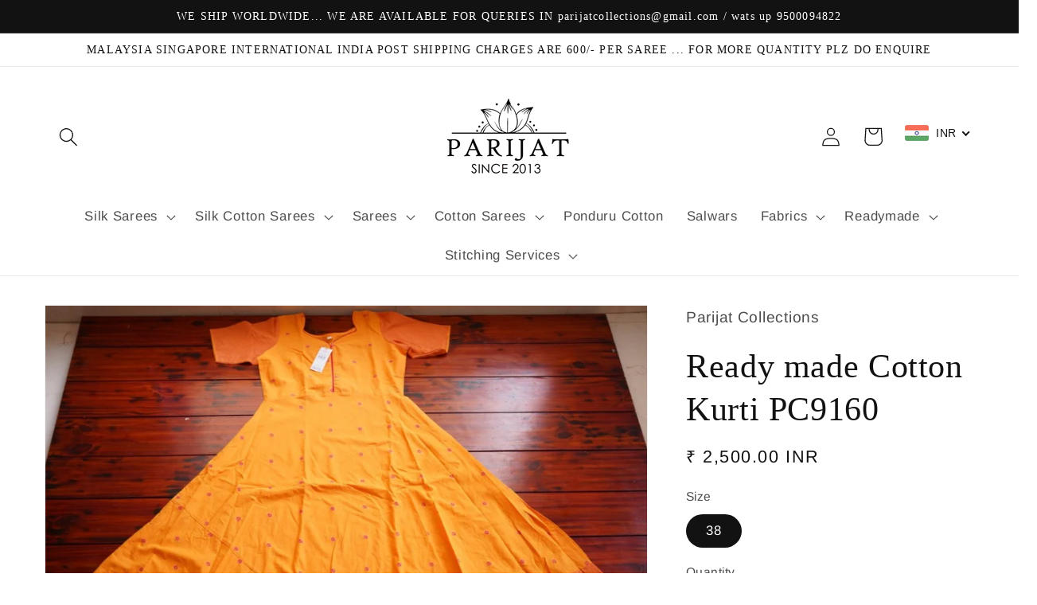

--- FILE ---
content_type: text/javascript
request_url: https://www.parijatstore.com/cdn/shop/t/23/assets/globo.options.data.min.js?v=79971371404527365831667643769
body_size: -372
content:
GPOConfigs.options[93061] = {"elements":[{"id":"checkbox-1","type":"checkbox","label":"","label_on_cart":"Fall & Pico Needed","option_values":[{"id":0,"value":"Fall & Pico Needed","product_id":4670471503942,"product_handle":"fall-pico","variant_id":32070456508486,"variant_title":"Fall & Pico Stitching - Default Title"}],"required":false,"hidden_label":false,"min":"","max":"","default_value":"","helptext":"","class_name":"","columnWidth":100}],"add-elements":null,"products":{"rule":{"manual":{"enable":false,"ids":[]},"automate":{"enable":true,"operator":"and","conditions":[{"select":"TITLE","where":"CONTAINS","value":"saree"}]},"all":{"enable":false}}},"status":0}


--- FILE ---
content_type: application/javascript
request_url: https://myfaqprime.appspot.com/bot/bot-lite.js
body_size: 20214
content:
function faqliteGetCurrentUrl(){var a=window.location.protocol+"//"+window.location.host+window.location.pathname.replace(/\/+$/,"");return a.toLowerCase()}function faqliteGetUrlParams(b){const c=window.location.search;const a=new URLSearchParams(c);return a.get(b)}function faqliteURLify(a){var b=/(\()((?:ht|f)tps?:\/\/[a-z0-9\-._~!$&'()*+,;=:\/?#[\]@%]+)(\))|(\[)((?:ht|f)tps?:\/\/[a-z0-9\-._~!$&'()*+,;=:\/?#[\]@%]+)(\])|(\{)((?:ht|f)tps?:\/\/[a-z0-9\-._~!$&'()*+,;=:\/?#[\]@%]+)(\})|(<|&(?:lt|#60|#x3c);)((?:ht|f)tps?:\/\/[a-z0-9\-._~!$&'()*+,;=:\/?#[\]@%]+)(>|&(?:gt|#62|#x3e);)|((?:^|[^=\s'"\]])\s*['"]?|[^=\s]\s+)(\b(?:ht|f)tps?:\/\/[a-z0-9\-._~!$'()*+,;=:\/?#[\]@%]+(?:(?!&(?:gt|#0*62|#x0*3e);|&(?:amp|apos|quot|#0*3[49]|#x0*2[27]);[.!&',:?;]?(?:[^a-z0-9\-._~!$&'()*+,;=:\/?#[\]@%]|$))&[a-z0-9\-._~!$'()*+,;=:\/?#[\]@%]*)*[a-z0-9\-_~$()*+=\/#[\]@%])/img;return a.replace(b,'$1$4$7$10$13<a href="$2$5$8$11$14">$2$5$8$11$14</a>$3$6$9$12')}var faqliteJsonCode=null;var faqliteStartTeaserTimeout=[];if(typeof faqliteKey!=="undefined"){if(faqliteJsonCode===null){window.faqliteInitiateVariableTimer=setInterval(faqliteInitiateVariable,200)}}function faqliteInitiateVariable(){if(faqliteJsonCode!==null){if(typeof faqliteJsonCode.variables.servicelive!=="undefined"){if(faqliteJsonCode.variables.servicelive=="yes"){faqliteGetHtml(faqliteJsonCode)}}faqliteGetSocialShare(faqliteJsonCode);faqlitePushVideoChatNudge(faqliteJsonCode);if(typeof faqliteJsonCode.variables.pinitlive!=="undefined"){if(faqliteJsonCode.variables.pinitlive=="yes"){faqlitePushPinIt()}}if(typeof faqliteJsonCode.variables.faqpagelive!=="undefined"){if(faqliteJsonCode.variables.faqpagelive=="yes"){faqlitePushFaqPage(faqliteJsonCode)}}if(typeof faqliteJsonCode.variables.trackorderpagelive!=="undefined"){if(faqliteJsonCode.variables.trackorderpagelive=="yes"){faqlitePushTrackPage(faqliteJsonCode)}}if(typeof faqliteJsonCode.variables.contactuspagelive!=="undefined"){if(faqliteJsonCode.variables.contactuspagelive=="yes"){faqlitePushContactPage(faqliteJsonCode)}}clearInterval(window.faqliteInitiateVariableTimer)}}function faqlitePushVideoChatNudge(c){for(var b=0;b<c.services.length;++b){if((c.services[b].type=="videochat")&&(c.services[b].live=="yes")){if(((typeof faqliteJsonCode.variables.vchatnudge=="undefined")||(faqliteJsonCode.variables.vchatnudge=="yes"))&&faqliteCheckVideoAvailability(c)){if(document.getElementById("fplite-videochat-id")){document.getElementById("fplite-videochat-id").remove()}var a=document.getElementsByTagName("body");var g=document.createElement("div");var f="";var d="fplite-videochat-icon";var e;if(typeof faqliteJsonCode.variables.vchatnudgeteaser=="undefined"){var e=faqliteLangConvert("Video Shop")}else{e=faqliteJsonCode.variables.vchatnudgeteaser}if(typeof faqliteJsonCode.variables.vchatnudgelocation=="undefined"){g.className="fplite-videochat-bottom"}else{g.className="fplite-videochat-"+faqliteJsonCode.variables.vchatnudgelocation}g.id="fplite-videochat-id";if(g.className=="fplite-videochat-bottom"){g.style.cssText="opacity:0;visibility:hidden;bottom:-200px;"}else{g.style.cssText="opacity:0;visibility:hidden;"}g.onclick=function(){faqliteStartBot(c);faqliteStartVideochat(c);document.getElementById("fplite-videochat-id").style.opacity="0";document.getElementById("fplite-videochat-id").style.visibility="hidden"};f+="<div class='"+d+"'>&nbsp;</div>";f+="<div class='fplite-videochat-text' id='fplite-videochat-text' style='opacity:0;visibility:hidden;'>"+e+"</div>";g.innerHTML=f;a[0].appendChild(g);document.getElementById("fplite-videochat-id").style.background=c.variables.backgroundColor;setTimeout(function(){if(document.getElementById("fplite-container").style.opacity!="1"){document.getElementById("fplite-videochat-id").style.opacity="1";document.getElementById("fplite-videochat-id").style.visibility="visible"}if(typeof faqliteJsonCode.variables.vchatnudgelocation=="undefined"){document.getElementById("fplite-videochat-id").style.bottom="10px"}else{if(faqliteJsonCode.variables.vchatnudgelocation=="bottom"){document.getElementById("fplite-videochat-id").style.bottom="10px"}else{document.getElementById("fplite-videochat-id").style.left="0"}}},10000);setTimeout(function(){document.getElementById("fplite-videochat-text").style.opacity="1";document.getElementById("fplite-videochat-text").style.visibility="visible"},12000)}}}}function faqliteSetCookie(c,f,a){var e=new Date();e.setTime(e.getTime()+(a*60*1000));var b="expires="+e.toGMTString();document.cookie=c+"="+f+";"+b+";path=/"}function faqliteGetCookie(d){var b=d+"=";var f=decodeURIComponent(document.cookie);var a=f.split(";");for(var e=0;e<a.length;e++){var g=a[e];while(g.charAt(0)==" "){g=g.substring(1)}if(g.indexOf(b)==0){return g.substring(b.length,g.length)}}return""}function faqliteGetJson(a){if((typeof faqliteNoCache=="undefined")&&(faqliteGetUrlParams("faqliteNoCache")===null)){if(faqliteGetCookie("faqlite_json_"+a)!=="faqlite"){var b="https://jsonlite.faqprime.com?key="+a;var c=new XMLHttpRequest();c.onreadystatechange=function(){if((c.readyState===XMLHttpRequest.DONE)||(c.readyState===4)){if(c.status===200){faqliteJsonCode=JSON.parse(c.responseText);faqliteSetCookie("faqlite_json_"+a,"faqlite",5);window.sessionStorage.setItem("faqlite_json_"+a,JSON.stringify(faqliteJsonCode));return true}else{return false}}};c.open("GET",b,true);c.send()}else{setTimeout(function(){faqliteJsonCode=JSON.parse(window.sessionStorage.getItem("faqlite_json_"+a));if(!faqliteJsonCode){var d="https://jsonlite.faqprime.com?key="+a;var e=new XMLHttpRequest();e.onreadystatechange=function(){if((e.readyState===XMLHttpRequest.DONE)||(e.readyState===4)){if(e.status===200){faqliteJsonCode=JSON.parse(e.responseText);faqliteSetCookie("faqlite_json_"+a,"faqlite",5);window.sessionStorage.setItem("faqlite_json_"+a,JSON.stringify(faqliteJsonCode));return true}else{return false}}};e.open("GET",d,true);e.send()}},100);return true}}else{var b="https://jsonlite.faqprime.com?key="+a;var c=new XMLHttpRequest();c.onreadystatechange=function(){if((c.readyState===XMLHttpRequest.DONE)||(c.readyState===4)){if(c.status===200){faqliteJsonCode=JSON.parse(c.responseText);faqliteSetCookie("faqlite_json_"+a,"faqlite",5);window.sessionStorage.setItem("faqlite_json_"+a,JSON.stringify(faqliteJsonCode));return true}else{return false}}};c.open("GET",b,true);c.send()}}if(typeof faqliteKey!=="undefined"){faqliteGetJson(faqliteKey)}function faqliteGetHtml(d){var c="#000";var b="Contact";var a="fplite-bottomright";if(typeof d.variables!=="undefined"){if(typeof d.variables.backgroundColor!=="undefined"){c=d.variables.backgroundColor}if(typeof d.variables.teaserText!=="undefined"){b=d.variables.teaserText}if(typeof d.variables.location!=="undefined"){if(d.variables.location=="right"){a="fplite-right"}if(d.variables.location=="bottomright"){a="fplite-bottomright"}}if(typeof d.variables.calloutText!=="undefined"){if(d.variables.calloutText.length>0){faqliteStartTeaserTimeout.push(setTimeout(function(){faqliteAddTeaserCallout(d.variables.calloutText)},5000))}}}faqliteCreateTemplate(d,"fplite-codestart-id",b,c,a);faqliteSetButtonClick(d,"fplite-button",faqliteStartBot)}function faqliteCreateTemplate(c,b,e,d,f){var h="";if(f=="fplite-bottomright"){var a="-12px";var g="50px";if(typeof c.variables.bottompos!=="undefined"){a=c.variables.bottompos+"px"}if(typeof c.variables.rightpos!=="undefined"){g=c.variables.rightpos+"px"}h+="<div class='fplite-button "+f+"' id='fplite-button' style='background:"+d+";bottom:"+a+";right:"+g+";'>"}else{h+="<div class='fplite-button "+f+"' id='fplite-button' style='background:"+d+";'>"}h+="<div class='fplite-button-icon'>&nbsp;</div>";h+="<span class='fplite-button-text'>"+e+"</span>";h+="</div>";h+="<div class='fplite-container' id='fplite-container' style='background:"+d+";'>";h+="<div class='fplite-container-header' id='fplite-container-header'></div>";h+="<div class='fplite-container-main' id='fplite-container-main'></div>";h+="<div class='fplite-container-footer' id='fplite-container-footer'></div>";h+="</div>";faqliteAddInnerHtml(b,h);faqliteAddHeader(c,"fplite-container-header");faqliteAddMain(c,"fplite-container-main");faqliteAddFooter(c,"fplite-container-footer");faqliteSetDefault(c)}function faqliteAddHeader(b,a){var c="";c+="<div class='fplite-top-banner-cross' onclick='faqliteCloseBot();'>&nbsp;</div>";faqliteAddInnerHtml(a,c)}function faqliteAddMain(b,a){var c="";c+="";faqliteAddInnerHtml(a,c)}function faqliteCheckVideoAvailability(l){if((typeof l.variables.vchatavail!=="undefined")&&(typeof l.variables.vchattimezome!=="undefined")&&(typeof l.variables.vchatstarttime!=="undefined")&&(typeof l.variables.vchatendtime!=="undefined")){if(l.variables.vchatavail=="alltime"){return true}else{var f={timeZone:"UTC",hour12:false,hour:"2-digit"};var g={timeZone:"UTC",hour12:false,minute:"2-digit"};var i=new Date().toLocaleTimeString("en-US",f);var j=new Date().toLocaleTimeString("en-US",g);var a=parseInt(i)*60+parseInt(j);var d=faqliteJsonCode.variables.vchattimezome.split(":");if(parseInt(d[0])<0){var k=parseInt(d[0])*60-parseInt(d[1])}else{var k=parseInt(d[0])*60+parseInt(d[1])}var c=faqliteJsonCode.variables.vchatstarttime.split(":");var e=(parseInt(c[0])*60+parseInt(c[1])+k+1440)%1440;var b=faqliteJsonCode.variables.vchatendtime.split(":");var h=(parseInt(b[0])*60+parseInt(b[1])+k+1440)%1440;if(e<h){if((a>=e)&&(a<h)){return true}else{return false}}else{if(!((a>=h)&&(a<e))){return true}else{return false}}}}else{return true}}function faqliteAddFooter(c,b){var d=0;var f="";var e=faqliteCheckVideoAvailability(c);f+="<div class='fplite-container-footer-services' id='fplite-container-footer-services'>";f+="</div>";if((typeof c.variables.brandingremoval!=="undefined")&&(c.variables.brandingremoval=="yes")){f+="<a href='https://apps.shopify.com/faqprime-lite' target='_blank' rel='dofollow' style='display:none !important;height:12px !important;width:auto !important;border:none !important;text-align:center;box-sizing:border-box;-webkit-box-sizing:border-box;-moz-box-sizing:border-box;opacity:1 !important;z-index:99999999 !important;position:relative !important;bottom:auto !important;top:auto !important;left:auto !important;right:auto !important;'>"}else{f+="<a href='https://apps.shopify.com/faqprime-lite' target='_blank' rel='dofollow' style='display:block !important;height:12px !important;width:auto !important;border:none !important;text-align:center;box-sizing:border-box;-webkit-box-sizing:border-box;-moz-box-sizing:border-box;opacity:1 !important;z-index:99999999 !important;position:relative !important;bottom:auto !important;top:auto !important;left:auto !important;right:auto !important;'>"}f+="<img src='https://myfaqprime.appspot.com/bot/img/logo-poweredby-white.png' style='display:inline-block !important;height:12px !important;width:auto !important;padding:0;margin:auto auto 3px auto !important;opacity:1 !important;z-index:99999999 !important;position:relative !important;bottom:auto !important;top:auto !important;left:auto !important;right:auto !important;filter:unset !important;'>";f+="</a>";faqliteAddInnerHtml(b,f);for(var a=0;a<c.services.length;++a){if(((c.services[a].type=="whatsapp")||(c.services[a].type=="messenger")||(c.services[a].type=="otherchat")||(c.services[a].type=="contactus")||(c.services[a].type=="faqs")||(c.services[a].type=="track")||(e&&(c.services[a].type=="videochat")))&&(c.services[a].live=="yes")){if(c.variables.chattype!=="undefined"){if(((c.variables.chattype=="whatsapp")&&(c.services[a].type=="whatsapp"))||((c.variables.chattype=="messenger")&&(c.services[a].type=="messenger"))||((c.variables.chattype=="otherchat")&&(c.services[a].type=="otherchat"))){if(c.services[a].details.length>0){d++}}else{d++}}else{if(c.services[a].type=="whatsapp"){if(c.services[a].details.length>0){d++}}else{d++}}}}for(var a=0;a<c.services.length;++a){if((c.services[a].type=="faqs")&&(c.services[a].live=="yes")){faqliteAddFaqs("fplite-container-footer-services",c.services[a],c.services[a].title,d);faqliteSetButtonClick(c,"fplite-faqs-service",faqliteStartFaqs)}}for(var a=0;a<c.services.length;++a){if(e&&(c.services[a].type=="videochat")&&(c.services[a].live=="yes")){faqliteAddVideochat("fplite-container-footer-services",c.services[a],c.services[a].title,d);faqliteSetButtonClick(c,"fplite-videochat-service",faqliteStartVideochat)}}for(var a=0;a<c.services.length;++a){if(typeof c.variables.chattype!=="undefined"){switch(c.variables.chattype){case"messenger":if((c.services[a].type=="messenger")&&(c.services[a].live=="yes")&&(c.services[a].details.length>0)){faqliteAddMessenger("fplite-container-footer-services",c.services[a],c.services[a].title,d);faqliteSetButtonClick(c,"fplite-messenger-service",faqliteStartMessenger)}break;case"otherchat":if((c.services[a].type=="otherchat")&&(c.services[a].live=="yes")&&(c.services[a].details.length>0)){faqliteAddOtherchat("fplite-container-footer-services",c.services[a],c.services[a].title,d);faqliteSetButtonClick(c,"fplite-otherchat-service",faqliteStartOtherchat);faqliteCloseOtherchat(c.services[a].details[0].type)}break;case"whatsapp":default:if((c.services[a].type=="whatsapp")&&(c.services[a].live=="yes")&&(c.services[a].details.length>0)){faqliteAddWhatsApp("fplite-container-footer-services",c.services[a],c.services[a].title,d);faqliteSetButtonClick(c,"fplite-whatsapp-service",faqliteStartWhatsapp)}break}}else{if((c.services[a].type=="whatsapp")&&(c.services[a].live=="yes")&&(c.services[a].details.length>0)){faqliteAddWhatsApp("fplite-container-footer-services",c.services[a],c.services[a].title,d);faqliteSetButtonClick(c,"fplite-whatsapp-service",faqliteStartWhatsapp)}}}for(var a=0;a<c.services.length;++a){if((c.services[a].type=="contactus")&&(c.services[a].live=="yes")){faqliteAddContactus("fplite-container-footer-services",c.services[a],c.services[a].title,d);faqliteSetButtonClick(c,"fplite-contactus-service",faqliteStartContactus)}}for(var a=0;a<c.services.length;++a){if((c.services[a].type=="track")&&(c.services[a].live=="yes")){faqliteAddTrack("fplite-container-footer-services",c.services[a],c.services[a].title,d);faqliteSetButtonClick(c,"fplite-track-service",faqliteStartTrack)}}}function faqliteCloseOtherchat(b){switch(b){case"shopifychat":faqliteIdHide("ShopifyChat");faqliteIdHide("dummy-chat-button-iframe");setInterval(function(){if(document.getElementById("fplite-button").style.visibility!=="hidden"){faqliteIdHide("ShopifyChat");faqliteIdHide("dummy-chat-button-iframe")}},1000);break;case"tidiochat":for(var a=0;a<5000;a=a+500){setTimeout(function(){if(document.getElementById("tidio-chat-iframe")){document.getElementById("tidio-chat-iframe").style.display="none"}},a)}break;case"tawkto":for(var a=0;a<5000;a=a+500){setTimeout(function(){if(typeof Tawk_API!=="undefined"){Tawk_API.hideWidget()}},a)}break;default:break}}function faqliteGetSocialShare(b){for(var a=0;a<b.services.length;++a){if((b.services[a].type=="share")&&(b.services[a].live=="yes")){faqlitePushShareButtons(b,b.services[a])}}}function faqlitePushShareButtons(o,n){var j=0;for(var e=0;e<n.details.length;e++){if(n.details[e].live=="yes"){j++}}if(j>1){var f=document.getElementsByTagName("body");var b=document.createElement("div");var l="";var m=faqliteLangConvert("Share");var g="fplite-multi-share-right";var p=" fplite-multi-share-icon-size-small";var c="fplite-multi-share-branding-small";var h=" fplite-multi-share-icon-type-flat";var d="-60px";if(typeof o.variables.sssize!=="undefined"){p=" fplite-multi-share-icon-size-"+o.variables.sssize;c="fplite-multi-share-branding-"+o.variables.sssize}if(typeof o.variables.sstype!=="undefined"){h=" fplite-multi-share-icon-type-"+o.variables.sstype}if(typeof o.variables.ssmargin!=="undefined"){d="-"+o.variables.ssmargin+"px"}if(o.variables.sharelocation=="left"){g="fplite-multi-share-left"}b.id="fplite-share-id";b.className="fplite-multi-share "+g;b.style.cssText="margin-bottom:"+d;for(var e=0;e<n.details.length;e++){switch(n.details[e].type){case"whatsapp":case"facebook":case"twitter":case"pinterest":if(n.details[e].live=="yes"){l+="<div class='fplite-multi-share-icon-"+n.details[e].type+p+h+"' onclick='faqliteShareClick(faqliteJsonCode, \""+n.details[e].type+'", "")\'>&nbsp;</div>'}break;case"youtube":if(n.details[e].live=="yes"){var a="https://www.youtube.com/";if(typeof n.details[e].url!=="undefined"){a=n.details[e].url}l+="<div class='fplite-multi-share-icon-"+n.details[e].type+p+h+"' onclick='faqliteShareClick(faqliteJsonCode, \""+n.details[e].type+'", "'+a+"\")'>&nbsp;</div>"}break;case"instagram":if(n.details[e].live=="yes"){var a="https://www.instagram.com/";if(typeof n.details[e].url!=="undefined"){a=n.details[e].url}l+="<div class='fplite-multi-share-icon-"+n.details[e].type+p+h+"' onclick='faqliteShareClick(faqliteJsonCode, \""+n.details[e].type+'", "'+a+"\")'>&nbsp;</div>"}break;case"messenger":if(n.details[e].live=="yes"){var a="https://www.m.me/";if(typeof n.details[e].url!=="undefined"){a=n.details[e].url}l+="<div class='fplite-multi-share-icon-"+n.details[e].type+p+h+"' onclick='faqliteShareClick(faqliteJsonCode, \""+n.details[e].type+'", "'+a+"\")'>&nbsp;</div>"}break;default:break}}if((typeof o.variables.brandingremoval!=="undefined")&&(o.variables.brandingremoval=="yes")){l+='<a href="https://apps.shopify.com/faqprime-lite" class="'+c+'" target="_blank" rel="dofollow" style="display:none !important;"><img src="https://myfaqprime.appspot.com/bot/img/logo-poweredby-white.png">&nbsp;</a>'}else{l+='<a href="https://apps.shopify.com/faqprime-lite" class="'+c+'" target="_blank" rel="dofollow" style="display:block !important;"><img src="https://myfaqprime.appspot.com/bot/img/logo-poweredby-white.png">&nbsp;</a>'}b.innerHTML=l;f[0].appendChild(b)}else{if(j==1){for(var e=0;e<n.details.length;e++){if(n.details[e].live=="yes"){var f=document.getElementsByTagName("body");var b=document.createElement("div");var l="";var h=n.details[e].type;var k="fplite-share-icon-"+h;var m=faqliteLangConvert("Share");var g="fplite-share-right";var a="";var d="60px";if(typeof n.details[e].url!=="undefined"){a=n.details[e].url}if(typeof o.variables.ssmargin!=="undefined"){d=o.variables.ssmargin+"px"}if(o.variables.sharelocation=="left"){g="fplite-share-left"}b.id="fplite-share-id";b.className="fplite-share "+g;b.style.cssText="margin-bottom:"+d;b.onclick=function(){faqliteShareClick(o,h,a)};l+="<div class='"+k+"'>&nbsp;</div>";l+="<div class='fplite-share-text'>"+m+"</div>";b.innerHTML=l;f[0].appendChild(b);document.getElementById("fplite-share-id").style.background=o.variables.backgroundColor}}}}}function faqliteShareClick(d,e,a){var f;var c=faqliteGetCurrentUrl();if((typeof d.variables.sharetitle!=="undefined")&&(d.variables.sharetitle.length>0)){f=d.variables.sharetitle+"\n"}else{f=document.title+"\n"}if(e=="whatsapp"){var b=encodeURIComponent(f)+encodeURIComponent(c);window.open("https://wa.me/?text="+b,"_blank");faqliteIncStats("sharewhatsapp")}if(e=="facebook"){window.open("https://www.facebook.com/sharer/sharer.php?u="+encodeURIComponent(c)+"&quote="+encodeURIComponent(f),"_blank");faqliteIncStats("sharefacebook")}if(e=="twitter"){window.open("https://twitter.com/intent/tweet?text="+encodeURIComponent(f)+"+"+encodeURIComponent(c),"_blank");faqliteIncStats("sharetwitter")}if(e=="pinterest"){window.open("http://pinterest.com/pin/create/link/?url="+encodeURIComponent(c),"_blank");faqliteIncStats("sharepinterest")}if((e=="youtube")||(e=="instagram")||(e=="messenger")){window.open(a,"_blank");faqliteIncStats("share"+e)}}function faqliteSetDefault(a){faqliteStartFaqs(a)}function faqliteAddOtherchat(a,c,d,b){var e="";e+="<div class='fplite-service-selected' id='fplite-oc-service-selected'></div><div class='fplite-service-icon'><div class='fplite-oc-service-icon'>&nbsp;</div><div class='fplite-service-title'>"+faqliteLangConvert("Chat")+"</div></div>";faqliteAppendChild(a,"span",e,"fplite-otherchat-service","fplite-service faqlite-sercice-"+b)}function faqliteAddMessenger(a,b,d,c){var e="";e+="<div class='fplite-service-selected' id='fplite-mn-service-selected'></div><div class='fplite-service-icon'><div class='fplite-mn-service-icon'>&nbsp;</div><div class='fplite-service-title'>"+faqliteLangConvert("Messenger")+"</div></div>";faqliteAppendChild(a,"span",e,"fplite-messenger-service","fplite-service faqlite-sercice-"+c)}function faqliteAddWhatsApp(b,a,d,c){var e="";e+="<div class='fplite-service-selected' id='fplite-wa-service-selected'></div><div class='fplite-service-icon'><div class='fplite-wa-service-icon'>&nbsp;</div><div class='fplite-service-title'>"+faqliteLangConvert("WhatsApp")+"</div></div>";faqliteAppendChild(b,"span",e,"fplite-whatsapp-service","fplite-service faqlite-sercice-"+c)}function faqliteAddVideochat(b,a,d,c){var e="";e+="<div class='fplite-service-selected' id='fplite-vc-service-selected'></div><div class='fplite-service-icon'><div class='fplite-vc-service-icon'>&nbsp;</div><div class='fplite-service-title'>"+faqliteLangConvert("Video Shop")+"</div></div>";faqliteAppendChild(b,"span",e,"fplite-videochat-service","fplite-service faqlite-sercice-"+c)}function faqliteAddContactus(a,c,d,b){var e="";e+="<div class='fplite-service-selected' id='fplite-ca-service-selected'></div><div class='fplite-service-icon'><div class='fplite-ca-service-icon'>&nbsp;</div><div class='fplite-service-title'>"+faqliteLangConvert(d)+"</div></div>";faqliteAppendChild(a,"span",e,"fplite-contactus-service","fplite-service faqlite-sercice-"+b)}function faqliteAddFaqs(a,d,c,b){var e="";e+="<div class='fplite-service-selected' id='fplite-fq-service-selected'></div><div class='fplite-service-icon'><div class='fplite-fq-service-icon'>&nbsp;</div><div class='fplite-service-title'>"+faqliteLangConvert(c)+"</div></div>";faqliteAppendChild(a,"span",e,"fplite-faqs-service","fplite-service faqlite-sercice-"+b)}function faqliteAddTrack(a,e,c,b){var d="";d+="<div class='fplite-service-selected' id='fplite-tr-service-selected'></div><div class='fplite-service-icon'><div class='fplite-tr-service-icon'>&nbsp;</div><div class='fplite-service-title'>"+faqliteLangConvert(c)+"</div></div>";faqliteAppendChild(a,"span",d,"fplite-track-service","fplite-service faqlite-sercice-"+b)}function faqliteAddInnerHtml(a,b){if(document.getElementById(a)){document.getElementById(a).innerHTML=b}}function faqliteAppendChild(b,c,e,a,f){var d=document.createElement(c);d.id=a;d.className=f;d.innerHTML=e;document.getElementById(b).appendChild(d)}function faqliteCloseBot(){faqliteIdHide("fplite-container");faqliteIdShow("fplite-button");if(document.getElementById("fplite-videochat-id")){document.getElementById("fplite-videochat-id").style.opacity="1";document.getElementById("fplite-videochat-id").style.visibility="visible"}}function faqliteSetButtonClick(d,c,b){var a=document.getElementById(c);if(typeof(a)!=="undefined"){if(a!==null){a.onclick=function(){b(d)}}}}function faqliteStartBot(a){faqliteIdShow("fplite-container");faqliteIdHide("fplite-button");faqliteIncStats("userinteraction");faqliteClearTeaserTimer();faqliteRemoveTeaserCallout();if(document.getElementById("fplite-videochat-id")){document.getElementById("fplite-videochat-id").style.opacity="0";document.getElementById("fplite-videochat-id").style.visibility="hidden"}}function faqliteIncStats(c){var b;var a;stoken=faqliteJsonCode.variables.stoken;a="https://jsonlite.faqprime.com/incstats?";a+="key="+faqliteKey+"&";a+="stoken="+stoken+"&";a+="stype="+c;faqliteGetJsonResult(a,faqliteNullFunc);return true}function faqliteStartOtherchat(b){for(var a=0;a<b.services.length;a++){if(b.services[a].type=="otherchat"){if(b.services[a].details.length>0){faqliteStartChat(b.services[a].details[0].type);faqliteIncStats("whatsappchat")}}}}function faqliteStartChat(g){switch(g){case"shopifychat":if(document.getElementById("ShopifyChat")){var b=new MouseEvent("click",{view:window,bubbles:true,cancelable:false});faqliteIdHide("fplite-container");faqliteIdShow("ShopifyChat");if(document.getElementById("ShopifyChat").contentWindow.document.getElementsByClassName("chat-toggle").length>0){document.getElementById("ShopifyChat").contentWindow.document.getElementsByClassName("chat-toggle")[0].dispatchEvent(b)}else{if(document.getElementById("ShopifyChat").contentWindow.document.getElementsByClassName("chat-toggle--icon-button").length>0){document.getElementById("ShopifyChat").contentWindow.document.getElementsByClassName("chat-toggle--icon-button")[0].dispatchEvent(b)}}var d=setInterval(f,1000);function f(){if(document.getElementById("ShopifyChat")){if(document.getElementById("ShopifyChat").offsetHeight<100){faqliteCloseBot();faqliteIdHide("ShopifyChat");clearInterval(d)}}else{if(document.getElementById("dummy-chat-button-iframe")){if(document.getElementById("dummy-chat-button-iframe").offsetHeight<100){faqliteCloseBot();faqliteIdHide("dummy-chat-button-iframe");clearInterval(d)}}}}}else{if(document.getElementById("dummy-chat-button-iframe")){faqliteIdHide("fplite-container");faqliteIdShow("dummy-chat-button-iframe");var b=new MouseEvent("click",{view:window,bubbles:true,cancelable:false});if(document.getElementById("dummy-chat-button-iframe").contentWindow.document.getElementsByClassName("chat-toggle--icon-button").length>0){document.getElementById("dummy-chat-button-iframe").contentWindow.document.getElementsByClassName("chat-toggle--icon-button")[0].dispatchEvent(b)}else{if(document.getElementById("dummy-chat-button-iframe").contentWindow.document.getElementsByClassName("chat-toggle--text-button").length>0){document.getElementById("dummy-chat-button-iframe").contentWindow.document.getElementsByClassName("chat-toggle--text-button")[0].dispatchEvent(b)}}var d=setInterval(f,1000);function f(){if(document.getElementById("dummy-chat-button-iframe")){if(document.getElementById("dummy-chat-button-iframe").offsetHeight<100){faqliteCloseBot();faqliteIdHide("dummy-chat-button-iframe");clearInterval(d)}}else{if(document.getElementById("ShopifyChat")){if(document.getElementById("ShopifyChat").offsetHeight<100){faqliteCloseBot();faqliteIdHide("ShopifyChat");clearInterval(d)}}}}}}break;case"tidiochat":if(document.getElementById("tidio-chat-iframe")){faqliteIdHide("fplite-container");document.getElementById("tidio-chat-iframe").style.display="block";tidioChatApi.open();var c=setInterval(a,600);function a(){if(document.getElementById("tidio-chat-iframe").style.height.replace("px","").replace("%","")<100){faqliteCloseBot();tidioChatApi.close();document.getElementById("tidio-chat-iframe").style.display="none";clearInterval(c)}}}break;case"tawkto":if(typeof Tawk_API!=="undefined"){faqliteIdHide("fplite-container");Tawk_API.showWidget();Tawk_API.toggle();var e=setInterval(h,200);function h(){if(Tawk_API.isChatMinimized()){faqliteCloseBot();Tawk_API.hideWidget();clearInterval(e)}}}break;default:break}}function faqliteStartMessenger(b){for(var a=0;a<b.services.length;a++){if(b.services[a].type=="messenger"){if(b.services[a].details.length>0){window.open(b.services[a].details[0].url,"_blank");faqliteIncStats("whatsappchat")}}}}function faqliteStartWhatsapp(c){var f="";for(var b=0;b<c.services.length;b++){if(c.services[b].type=="whatsapp"){if(c.services[b].details.length>0){f+="<div class='fplite-main-title'>"+faqliteLangConvert(c.services[b].title)+"</div>";f+="<div class='fplite-main-area' id='fplite-main-area'>";f+="<div class='fplite-main-area-wa-list'>";for(var e=0;e<c.services[b].details.length;e++){var d=c.services[b].details[e].numbers.replace("+","").replace(/-/g,"").replace(/ /g,"").replace(/\(/g,"").replace(/\)/g,"").replace(/\./g,"");var a=c.services[b].details[e].text;f+="<a href='https://wa.me/"+d+"?text="+a+"' target='_blank' class='fplite-wadetail-anchor' onclick='return faqliteIncStats(\"whatsappchat\");'>";f+="<div class='fplite-wadetail-tmail'><img src='"+c.services[b].details[e].icon+"'></div>";f+="<div class='fplite-wadetail-text'>";if(c.services[b].details[e].subtitle.length>0){f+="<div class='fplite-wadetail-title'>"+c.services[b].details[e].title+"</div>";f+="<div class='fplite-wadetail-subtext'>"+c.services[b].details[e].subtitle+"</div>"}else{f+="<div class='fplite-wadetail-title fplite-wadetail-nosubtext'>"+c.services[b].details[e].title+"</div>"}f+="</div>";f+="</a>"}f+="</div>";f+="</div>"}}}if(f!==""){faqliteAddInnerHtml("fplite-container-main",f);for(var b=0;b<document.getElementsByClassName("fplite-service-selected").length;++b){document.getElementsByClassName("fplite-service-selected")[b].style.display="none"}document.getElementById("fplite-wa-service-selected").style.display="block";document.getElementById("fplite-wa-service-selected").style.background=c.variables.backgroundColor}}function faqliteQuestionClick(e){var c=document.getElementsByClassName("fplite-fqdetail-question");var a=document.getElementsByClassName("fplite-fqdetail-question-before");var d=document.getElementsByClassName("fplite-fqdetail-answer");for(var b=0;b<c.length;++b){a[b].style.display="none";c[b].style.display="none";d[b].style.display="none"}document.getElementsByClassName("fplite-fqdetail-title")[0].style.display="none";document.getElementsByClassName("fplite-fqdetail-back")[0].style.display="block";document.getElementById("fplite-fqdetail-question-"+e).style.display="block";document.getElementById("fplite-fqdetail-question-"+e).style.fontSize="20px";document.getElementById("fplite-fqdetail-question-"+e).style.marginLeft="0";document.getElementById("fplite-fqdetail-answer-"+e).style.display="block";document.getElementById("fplite-fqdetail-search-filter").style.display="none"}function faqliteGetLanguage(){if(typeof faqliteJsonCode.variables.language!=="undefined"){return faqliteJsonCode.variables.language}else{return"EN"}}function faqliteLangConvert(d){var c=faqliteGetLanguage();var b=[["Popular","Populaire","Popolare","Beliebt","Popular","Popular","Populair","Popüler","Популярный","Populer","Népszerű","人気","流行","인기 있는","Populær","Populært","熱門"],["Email ID or Phone Number","Id e-mail ou numéro de téléphone","ID e-mail o numero di telefono","E-Mail-ID oder Telefonnummer","ID de correo electrónico o número de teléfono","ID de e-mail ou número de telefone","E-mail-ID of telefoonnummer","E-posta kimliği veya Telefon numarası","Идентификатор электронной почты или номер телефона","Id email atau nomor telepon","E-mail azonosító vagy telefonszám","メールIDまたは電話番号","电子邮件ID或电话号码","이메일 ID 또는 전화 번호","Email eller telefonnummer","E-post-ID eller telefonnummer","電郵地址或電話號碼"],["Order Number","Numéro de commande","Numero d'ordine","Bestellnummer","Número de orden","Número do pedido","Ordernummer","Sipariş numarası","Номер заказа","Jumlah order","Rendelésszám","注文番号","订单号","주문 번호","Ordrenummer","Ordrenummer","訂單編號"],["Invalid Captcha!","Captcha invalide!","CAPTCHA non valido!","Ungültiges Captcha!","Captcha inválido!","Captcha inválido!","Onjuiste captcha!","Yanlış kodlama!","Неверная капча!","Captcha tidak valid!","Érvénytelen CAPTCHA!","無効なキャプチャ！","无效验证码！","잘못된 보안 문자!","Ugyldig captcha","Ugyldig Captcha!","驗證碼錯誤！"],["Thanks for reaching out we shall get back to you soon!","Merci de nous avoir contactés, nous vous répondrons bientôt!","Grazie per averci contattato, ti ricontatteremo presto!","Vielen Dank für Ihre Kontaktaufnahme. Wir werden uns bald bei Ihnen melden!","Gracias por comunicarte, nos comunicaremos contigo pronto!","Obrigado por entrar em contato, entraremos em contato com você em breve!","Bedankt dat u contact met ons heeft opgenomen, we nemen zo spoedig mogelijk contact met u op!","Bize ulaştığınız için teşekkür ederiz, yakında size geri döneceğiz!","Спасибо за обращение, мы скоро свяжемся с вами!","Terima kasih telah menghubungi kami, kami akan segera menghubungi Anda!","Köszönjük, hogy megkerested, hamarosan kapcsolatba lépünk veled!","お問い合わせいただきありがとうございます。すぐにご連絡いたします。","感谢您与我们联系，我们将尽快与您联系！","문의 해 주셔서 감사합니다. 곧 연락 드리겠습니다.","Tak for at nå ud, vi vender snart tilbage til dig!","Takk for at du kontakter oss, du hører fra oss snart!","感謝你與我們聯繫，我們會盡快聯絡你！"],["You had already filled the form, please try after some time!","Vous avez déjà rempli le formulaire, veuillez réessayer après un certain temps!","Hai già compilato il modulo, prova dopo un po 'di tempo!","Sie haben das Formular bereits ausgefüllt, bitte versuchen Sie es nach einiger Zeit!","Ya ha completado el formulario, intente después de un tiempo!","Você já preencheu o formulário, por favor tente mais tarde!","U had het formulier al ingevuld, probeer het na enige tijd!","Formu zaten doldurmuştunuz, lütfen bir süre sonra tekrar deneyin!","Вы уже заполнили форму, попробуйте через некоторое время!","Anda sudah mengisi formulir, coba beberapa saat lagi!","Már kitöltötted az űrlapot, kérlek, próbáld meg egy idő után!","すでにフォームに記入済みですので、しばらくしてからお試しください。","您已经填写了表格，请稍后再试！","이미 양식을 작성하셨습니다. 잠시 후 시도해주세요!","Du har allerede udfyldt formularen. Prøv efter et stykke tid!","Du har allerede utfylt dette, vennligst prøv igjen senere!","你已經填寫了表格，請稍後再試！"],["Enter the country code followed by Phone number e.g. ","Le numéro de téléphone doit être entré au format international e.g. ","Il numero di telefono deve essere inserito in formato internazionale e.g. ","Die Telefonnummer wird im internationalen Format eingegeben e.g. ","El número de teléfono se ingresará en formato internacional e.g. ","O número de telefone deve ser inserido no formato internacional","Het telefoonnummer wordt in internationaal formaat ingevoerd e.g. ","Telefon numarası uluslararası formatta girilecektir e.g. ","Номер телефона вводится в международном формате e.g. ","Nomor telepon harus dimasukkan dalam format internasional e.g. ","A telefonszámot nemzetközi formátumban kell megadni e.g. ","国コードに続けて電話番号を入力します e.g. ","输入国家/地区代码，然后输入电话号码 e.g. ","국가 코드와 전화 번호를 입력하세요. e.g. ","Indtast landekode efterfulgt af telefonnummer f.eks. ","Skriv inn landskoden etterfulgt av telefonnummeret, f.eks. ","請先輸入國家或地區代碼，然後輸入電話號碼。例如："],["To verify that you are not a robot","Pour vérifier que vous n'êtes pas un robot","Per verificare che non sei un robot","Um zu überprüfen,ob Sie kein Roboter sind","Para verificar que no eres un robot","Para verificar se você não é um robô","Om te verifiëren dat u geen robot bent","Robot olmadığınızı doğrulamak için","Чтобы убедиться, что вы не робот","Untuk memverifikasi bahwa Anda bukan robot","Annak igazolása, hogy nem robot vagy","あなたがロボットではないことを確認するには","确认您不是机器人","로봇이 아닌지 확인하려면","For at bekræfte, at du ikke er en robot","For å verifisere at du ikke er en robot","確認你不是機器人"],["Submit","Soumettre","Invia","Einreichen","Enviar","Enviar","Verzenden","Sunmak","отправить","Kirim","Elküld","参加する","递交","제출하다","Indsend","Send","提交"],["Track","Suivi commande","Traccia Ordine","Bestellung verfolgen","Ver Información","Acompanhar Pedido","Order volgen","Sipariş Takip","отследить заказ","Lacak pesanan","Pálya sorrend","トラックオーダー","跟踪顺序","주문을 추적하다","Track","Spor","追蹤"],["Help","Aide","Aiuto","Hilfe","Ayuda","Ajuda","Helpen","Yardım","Помогите","Tolong","Segítség","助けて","救命","도움","Hjælp","Hjelp","幫助"],["Contact us","Nous contacter","Contattaci","Kontaktiere uns","Contacta","Contate","Neem contact","Bize Ulaşın","Свяжитесь с нами","Hubungi kami","Lépjen kapcsolatba velünk","お問い合わせ","联系我们","문의하기","Kontakt os","Kontakt oss","聯絡我們"],["Track Order","Suivi commande","Traccia Ordine","Bestellung verfolgen","Ver Información","Acompanhar Pedido","Order volgen","Sipariş Takip","отследить заказ","Lacak pesanan","Pálya sorrend","トラックオーダー","跟踪顺序","주문을 추적하다","Track ordre","Spor ordre","追蹤訂單"],["Name","Nom","Name","Name","Nombre","Nome","Naam","İsim","Ваше имя","Nama","Név","名前","名称","이름","Navn","Navn","姓名"],["Email address","Email","Email","Email","Email","Email","Email","Eposta","Адрес электронной почты","Alamat email","Email","電子メールアドレス","电子邮件","이메일 주소","Email adresse","E-postadresse","電郵地址"],["Email","Email","Email","Email","Email","Email","Email","Eposta","Адрес электронной почты","Alamat email","Email","電子メールアドレス","电子邮件","이메일 주소","Email","E-post","電郵地址"],["Phone number","Numéro de téléphone","Numero di telefono","Telefonnummer","Número de teléfono","Número de telefone","Telefoonnummer","Telefon numarası","Телефонный номер","Nomor telepon","Telefonszám","電話番号","电话号码","전화 번호","Telefonnummer","Telefonnummer","電話號碼"],["Question","Question","La questione","Frage","Pregunta","Questão","Vraag","Soru","Вопрос","Pertanyaan","Kérdés","質問","题","질문","Spørgsmål","Spørsmål","問題"],["By continuing, I agree to the privacy policy and provide consent to contact me.","En continuant, j'accepte la politique de confidentialité et j'accepte de me contacter.","Continuando, accetto l'informativa sulla privacy e fornisco il consenso a contattarmi.","Indem ich fortfahre, stimme ich der Datenschutzrichtlinie zu und erkläre mich damit einverstanden, mich zu kontaktieren.","Al continuar, acepto la política de privacidad y doy mi consentimiento para contactarme.","Ao continuar, concordo com a política de privacidade e dou consentimento para entrar em contato comigo.","Door verder te gaan, ga ik akkoord met het privacybeleid en geef ik toestemming om contact met mij op te nemen.","Devam ederek, gizlilik politikasını kabul ediyorum ve benimle iletişime geçme iznimi veriyorum.","Продолжая, я соглашаюсь с политикой конфиденциальности и даю согласие на то, чтобы связаться со мной.","Dengan melanjutkan, saya menyetujui kebijakan privasi dan memberikan persetujuan saya untuk menghubungi saya.","A folytatással elfogadom az adatvédelmi irányelveket, és hozzájárulást adok a kapcsolatfelvételhez.","続行することにより、私はプライバシーポリシーに同意し、私に連絡することに同意します。","继续，即表示我同意隐私政策并同意与我联系。","계속하면 개인 정보 보호 정책에 동의하고 저에게 연락하는 데 동의합니다.","Ved at fortsætte accepterer jeg fortrolighedspolitikken og giver samtykke til at kontakte mig.","Ved å fortsette godtar jeg personvernerklæringen og samtykker til at dere kontakter meg.","如你決定繼續，即表示同意我們的私隱政策及同意我們聯絡你。"],["Frequently Asked Questions","Questions Fréquemment Posées","Domande Frequenti","Häufig Gestellte Fragen","Preguntas Frecuentes","Perguntas Frequentes","Veel Gestelde Vragen","Sıkça Sorulan Sorular","Часто задаваемые вопросы","Pertanyaan yang Sering Diajukan","Gyakran Ismételt Kérdések","よくある質問","经常问的问题","자주 묻는 질문","Ofte stillede spørgsmål","Ofte Stilte Spørsmål","常見問題"],["Back","Retour","Indietro","Zurück","De retroceso","Para trás","Terug","Geri","назад","Belakang","Hátra","戻る","后面","뒤로","Tilbage","Tilbake","返回"],["Share","Partager","Condividere","Aktie","Compartir","Compartilhar","Delen","Paylaş","Поделиться","Bagikan","Ossza meg","シェア","分享","공유","Dele","Del","分享"],["Chat","Chat","Chat","Chat","Chat","Chat","Chat","Chat","Чат","Chat","Chat","チャット","聊天","잡담","Chat","Chat","即時通訊"],["Video Shop","Boutique vidéo","Negozio di video","Videothek","Tienda de videos","Loja de video","Videotheek","video dükkanı","Видео чат","Toko video","Videóbolt","ビデオ屋","影音店","비디오 가게","Videobutik","Videobutik","影音店"],["How can we help?","Comment pouvons nous aider?","Come possiamo aiutare?","Wie können wir helfen?","¿Cómo podemos ayudar?","Como podemos ajudar?","Hoe kunnen we helpen?","Nasıl yardımcı olabiliriz?","Как мы можем помочь?","Bagaimana kami dapat membantu?","Hogyan segíthetünk?","どのように我々は助けることができます？","我们能帮你什么吗？","어떻게 도와 드릴까요?","Hvordan kan vi hjælpe?","Hvordan kan vi hjelpe deg?","你有什麼事需要我們協助？"]];if(c=="EN"){return d}else{for(var a=0;a<b.length;a++){if(b[a][0]==d){switch(c){case"FR":return b[a][1];break;case"IT":return b[a][2];break;case"GR":return b[a][3];break;case"SP":return b[a][4];break;case"PO":return b[a][5];break;case"DU":return b[a][6];break;case"TU":return b[a][7];break;case"RU":return b[a][8];break;case"ID":return b[a][9];break;case"HN":return b[a][10];break;case"JP":return b[a][11];break;case"CN":return b[a][12];break;case"KO":return b[a][13];break;case"DA":return b[a][14];break;case"NO":return b[a][15];break;case"CNT":return b[a][16];break;default:return d;break}}}}return d}function faqlitePushContactPage(i){var g="background-color:#fff;";var d="color:#000028;";var h="background:#000 !important;";var b="color:#fff !important;";if(typeof faqliteJsonCode.variables.capagebackgroundColor!=="undefined"){g="background-color:"+faqliteJsonCode.variables.capagebackgroundColor+";"}if(typeof faqliteJsonCode.variables.capageColor!=="undefined"){d="color:"+faqliteJsonCode.variables.capageColor+";"}if(typeof faqliteJsonCode.variables.capagebuttonbackground!=="undefined"){h="background:"+faqliteJsonCode.variables.capagebuttonbackground+" !important;"}if(typeof faqliteJsonCode.variables.capagebuttoncolor!=="undefined"){b="color:"+faqliteJsonCode.variables.capagebuttoncolor+" !important;"}var f="<div class='faqlite-capage-head' style='"+g+d+"'>";for(var e=0;e<i.services.length;++e){if(i.services[e].type=="contactus"){f+="<form  class='fplite-page-ca-form'  onsubmit='return faqlitePageSubmitContactus(faqliteJsonCode);'>";if(typeof faqliteJsonCode.variables.capageHeader!=="undefined"){f+="<div class='fplite-page-ca-header'>"+faqliteJsonCode.variables.capageHeader+"</div>"}for(var a=0;a<i.services[e].details.length;a++){var c="required";if(i.services[e].details[a].optional=="yes"){c=""}if(c=="required"){f+="<div class='fplite-page-ca-label'>"+faqliteLangConvert(i.services[e].details[a].label)+" *</div>"}else{f+="<div class='fplite-page-ca-label'>"+faqliteLangConvert(i.services[e].details[a].label)+"</div>"}if(i.services[e].details[a].type=="name"){f+="<input class='fplite-page-ca-text' type='text' id='fplite-page-ca-text-name' "+c+">"}if(i.services[e].details[a].type=="email"){f+="<input class='fplite-page-ca-text' type='email' id='fplite-page-ca-text-email' "+c+">"}if(i.services[e].details[a].type=="phone"){f+="<input class='fplite-page-ca-text' type='text' id='fplite-page-ca-text-phone' "+c+">"}if(i.services[e].details[a].type=="captcha"){f+="<input class='fplite-page-ca-text' type='number' id='fplite-page-ca-text-captcha' "+c+">";f+="<div class='fplite-page-ca-note' id='fplite-page-ca-note'>"+faqliteLangConvert("To verify that you are not a robot")+"</div>";f+="<div class='fplite-page-ca-error' id='fplite-page-ca-text-error'></div>"}if(i.services[e].details[a].type=="message"){f+="<textarea class='fplite-page-ca-textarea' id='fplite-page-ca-text-message' "+c+"></textarea>"}}f+="<div class='fplite-page-ca-message'>"+faqliteLangConvert("By continuing, I agree to the privacy policy and provide consent to contact me.")+"</div>";f+="<input class='fplite-page-ca-submit' style='"+h+b+"' type='submit' value='"+faqliteLangConvert("Submit")+"'>";if(typeof faqliteJsonCode.variables.capageFooter!=="undefined"){f+="<div class='fplite-page-ca-footer'>"+faqliteJsonCode.variables.capageFooter+"</div>"}f+="</form>";if((typeof faqliteJsonCode.variables.brandingremoval!=="undefined")&&(faqliteJsonCode.variables.brandingremoval=="yes")){f+='<a href="https://www.faqprime.com/shopify" style="display:none !important;height:12px !important;width:100% !important;filter:invert(1) !important;border:none !important;margin:100px auto auto auto !important;text-align:center;box-sizing:border-box;-webkit-box-sizing:border-box;-moz-box-sizing:border-box;opacity:1 !important;visibility:visible !important;z-index:99999999 !important;position:relative !important;bottom:auto !important;top:auto !important;left:auto !important;right:auto !important;" target="_blank" rel="dofollow"><img src="https://myfaqprime.appspot.com/bot/img/logo-poweredby-white.png" style="display:inline-block !important;height:12px !important;width:auto !important;padding:0;margin:auto auto 3px auto !important;visibility:visible !important;opacity:1 !important;z-index:99999999 !important;position:relative !important;bottom:auto !important;top:auto !important;left:auto !important;right:auto !important;filter:unset !important;"></a>'}else{f+='<a href="https://www.faqprime.com/shopify" style="display:block !important;height:12px !important;width:100% !important;filter:invert(1) !important;border:none !important;margin:100px auto auto auto !important;text-align:center;box-sizing:border-box;-webkit-box-sizing:border-box;-moz-box-sizing:border-box;opacity:1 !important;visibility:visible !important;z-index:99999999 !important;position:relative !important;bottom:auto !important;top:auto !important;left:auto !important;right:auto !important;" target="_blank" rel="dofollow"><img src="https://myfaqprime.appspot.com/bot/img/logo-poweredby-white.png" style="display:inline-block !important;height:12px !important;width:auto !important;padding:0;margin:auto auto 3px auto !important;visibility:visible !important;opacity:1 !important;z-index:99999999 !important;position:relative !important;bottom:auto !important;top:auto !important;left:auto !important;right:auto !important;filter:unset !important;"></a>'}}}f+="</div>";faqliteAddInnerHtml("faqlite-capage-entry-container",f)}function faqlitePageSubmitContactus(a){var c="";if(faqliteGetCookie("faqlite_contactus")!=="faqlite"){faqlitePageVerifyCaptcha(a)}else{var b=faqliteLangConvert("You had already filled the form, please try after some time!");c+="<div class='fplite-capage-main-area-message'>"+b+"</div>";faqliteAddInnerHtml("faqlite-capage-entry-container",c)}return false}function faqlitePageVerifyCaptcha(d){var c,e;var a;var b;c=document.getElementById("fplite-page-ca-text-captcha").value;ctoken=d.variables.ctoken;a="https://jsonlite.faqprime.com/verifycaptcha?";a+="key="+faqliteKey+"&";a+="ctoken="+ctoken+"&";a+="captcha="+c+"&";faqliteGetJsonResult(a,faqlitePageVerifyCaptchaJsonCallback);return false}function faqlitePageVerifyCaptchaJsonCallback(a){if(a.error){var b=faqliteLangConvert("Invalid Captcha!");faqliteAddInnerHtml("fplite-page-ca-text-error",b);faqliteAddInnerHtml("fplite-page-ca-note","")}else{var c="";var b=faqliteLangConvert("Thanks for reaching out we shall get back to you soon!");faqlitePageSendContact(faqliteJsonCode);c+="<div class='fplite-capage-main-area-message'>"+b+"</div>";faqliteAddInnerHtml("faqlite-capage-entry-container",c);faqliteSetCookie("faqlite_contactus","faqlite",5)}}function faqlitePageSendContact(f){var e,d,b,c,g,h;var a;e=document.getElementById("fplite-page-ca-text-name").value;d=document.getElementById("fplite-page-ca-text-email").value;b=document.getElementById("fplite-page-ca-text-phone").value;c=document.getElementById("fplite-page-ca-text-captcha").value;g=document.getElementById("fplite-page-ca-text-message").value;ctoken=f.variables.ctoken;a="https://jsonlite.faqprime.com/sendemail?";a+="key="+faqliteKey+"&";a+="ctoken="+ctoken+"&";a+="captcha="+c+"&";a+="name="+e+"&";a+="email="+d+"&";a+="phone="+b+"&";a+="website="+faqliteGetCurrentUrl()+"&";a+="message="+g+"&";faqliteGetJsonResult(a,faqliteNullFunc);return true}function faqlitePushTrackPage(e){var c="background-color:#fff;";var b="color:#000028;";var f="emailphone";var g="background:#000 !important;";var a="color:#fff !important;";if(typeof e.variables.totype!=="undefined"){f=e.variables.totype}if(typeof faqliteJsonCode.variables.topagebackgroundColor!=="undefined"){c="background-color:"+faqliteJsonCode.variables.topagebackgroundColor+";"}if(typeof faqliteJsonCode.variables.topageColor!=="undefined"){b="color:"+faqliteJsonCode.variables.topageColor+";"}if(typeof faqliteJsonCode.variables.topagebuttonbackground!=="undefined"){g="background:"+faqliteJsonCode.variables.topagebuttonbackground+" !important;"}if(typeof faqliteJsonCode.variables.topagebuttoncolor!=="undefined"){a="color:"+faqliteJsonCode.variables.topagebuttoncolor+" !important;"}var h="<div class='faqlite-topage-head' style='"+c+b+"'>";for(var d=0;d<e.services.length;++d){if(e.services[d].type=="track"){h+="<form class='fplite-page-tr-form' onsubmit='return faqlitePageSubmitTrack(faqliteJsonCode);'>";h+="<div class='fplite-page-tr-label'>"+faqliteLangConvert("Order Number")+" *</div>";h+="<input class='fplite-page-tr-text' type='text' id='fplite-page-tr-text-order' required>";if(f=="emailphone"){h+="<div class='fplite-page-tr-label'>"+faqliteLangConvert("Email ID or Phone Number")+" *</div>"}else{h+="<div class='fplite-page-tr-label'>"+faqliteLangConvert("Email")+" *</div>"}h+="<input class='fplite-page-tr-text' type='text' id='fplite-page-tr-text-email' onkeypress='return event.charCode != 32'>";if(f=="emailphone"){h+="<div class='fplite-page-tr-note'>"+faqliteLangConvert("Enter the country code followed by Phone number e.g. ")+"+12345678911</div>"}h+="<div class='fplite-page-tr-error' id='fplite-page-tr-text-error'></div>";h+="<div class='fplite-page-tr-wait' id='fplite-page-tr-text-wait'></div>";h+="<input class='fplite-page-tr-submit' style='"+g+a+"' type='submit' value='"+faqliteLangConvert("Track")+"'>";if(typeof faqliteJsonCode.variables.topageFooter!=="undefined"){h+="<div class='fplite-page-tr-footer'>"+faqliteJsonCode.variables.topageFooter+"</div>"}h+="</form>";if((typeof faqliteJsonCode.variables.brandingremoval!=="undefined")&&(faqliteJsonCode.variables.brandingremoval=="yes")){h+='<a href="https://www.faqprime.com/shopify" style="display:none !important;height:12px !important;width:100% !important;filter:invert(1) !important;border:none !important;margin:100px auto auto auto !important;text-align:center;box-sizing:border-box;-webkit-box-sizing:border-box;-moz-box-sizing:border-box;opacity:1 !important;visibility:visible !important;z-index:99999999 !important;position:relative !important;bottom:auto !important;top:auto !important;left:auto !important;right:auto !important;" target="_blank" rel="dofollow"><img src="https://myfaqprime.appspot.com/bot/img/logo-poweredby-white.png" style="display:inline-block !important;height:12px !important;width:auto !important;padding:0;margin:auto auto 3px auto !important;visibility:visible !important;opacity:1 !important;z-index:99999999 !important;position:relative !important;bottom:auto !important;top:auto !important;left:auto !important;right:auto !important;filter:unset !important;"></a>'}else{h+='<a href="https://www.faqprime.com/shopify" style="display:block !important;height:12px !important;width:100% !important;filter:invert(1) !important;border:none !important;margin:100px auto auto auto !important;text-align:center;box-sizing:border-box;-webkit-box-sizing:border-box;-moz-box-sizing:border-box;opacity:1 !important;visibility:visible !important;z-index:99999999 !important;position:relative !important;bottom:auto !important;top:auto !important;left:auto !important;right:auto !important;" target="_blank" rel="dofollow"><img src="https://myfaqprime.appspot.com/bot/img/logo-poweredby-white.png" style="display:inline-block !important;height:12px !important;width:auto !important;padding:0;margin:auto auto 3px auto !important;visibility:visible !important;opacity:1 !important;z-index:99999999 !important;position:relative !important;bottom:auto !important;top:auto !important;left:auto !important;right:auto !important;filter:unset !important;"></a>'}}}h+="</div>";faqliteAddInnerHtml("faqlite-topage-entry-container",h)}function faqlitePageSubmitTrack(c){var a=faqliteJsonCode.variables.stoken;var b=document.getElementById("fplite-page-tr-text-email").value;var e=document.getElementById("fplite-page-tr-text-order").value;var d="";if(typeof c.variables.toresult!=="undefined"){d=c.variables.toresult}jsonaddress="https://jsonlite.faqprime.com/trackorder?";jsonaddress+="key="+faqliteKey+"&";jsonaddress+="stoken="+a+"&";jsonaddress+="orderid="+encodeURIComponent(e)+"&";jsonaddress+="email="+b;if(d=="fulfillment"){jsonaddress+="&result=fulfillment"}faqliteGetJsonResult(jsonaddress,faqlitePageTrackJsonCallback);faqliteAddInnerHtml("fplite-page-tr-text-error","");document.getElementById("fplite-page-tr-text-wait").style.display="block";return false}function faqlitePageTrackJsonCallback(a){document.getElementById("fplite-page-tr-text-wait").style.display="none";if(a.error){var b=a.reason;faqliteAddInnerHtml("fplite-page-tr-text-error",b)}else{faqliteAddInnerHtml("fplite-page-tr-text-error","");window.location.href=a.orderurl}}function faqlitePushPinIt(){var a=document.createElement("script");a.src="//assets.pinterest.com/js/pinit.js";a.async=true;a.defer=true;a.setAttribute("data-pin-hover","true");var b=document.getElementsByTagName("head");b[0].appendChild(a)}function faqlitePushFaqPage(j){var g="background-color:#fff;";var d="color:#000028;";var h="";if(typeof faqliteJsonCode.variables.faqpagebackgroundColor!=="undefined"){g="background-color:"+faqliteJsonCode.variables.faqpagebackgroundColor+";"}if(typeof faqliteJsonCode.variables.faqpageColor!=="undefined"){d="color:"+faqliteJsonCode.variables.faqpageColor+";"}if(typeof j.variables.faqpagetemplate!=="undefined"){h="faqlite-fqdetail-page-template-"+j.variables.faqpagetemplate}var f="<div class='faqlite-faqpage-head' style='"+g+d+"'>";for(var e=0;e<j.services.length;++e){if(j.services[e].type=="faqs"){f+="<div class='fplite-fqdetail-page-click-container "+h+"' id='fplite-fqdetail-page-click-container' style='opacity:0;visibility:hidden;'></div>";f+="<div class='fplite-fqdetail-page-search-container "+h+"' id='fplite-fqdetail-page-search-container'>";f+="<input class='fplite-fqdetail-page-search-filter "+h+"' id='fplite-fqdetail-page-search-filter' type='text' onkeyup='faqliteFaqPageSearchFilter(faqliteJsonCode);' placeholder='"+faqliteLangConvert("How can we help?")+"' autocomplete='off'>";f+="<div class='fplite-fqdetail-page-search-result "+h+"' id='fplite-fqdetail-page-search-result' style='display:none;'>";for(var b=0;b<j.services[e].details.length;b++){if((j.services[e].details[b].live=="no")||(j.services[e].details[b].q.trim().length<=0)){continue}f+="<div onclick='faqliteFaqPageQuestionClick("+b+");' class='fplite-fqdetail-page-search-question' id='fplite-fqdetail-page-search-question-"+b+"'>"+j.services[e].details[b].q+"</div>"}f+="</div>";f+="</div>";f+="<div class='fplite-fqdetail-page-question-container "+h+"' id='fplite-fqdetail-page-question-container'>";f+="<div class='fplite-fqdetail-page-question-title'>"+faqliteLangConvert("Frequently Asked Questions")+"</div>";var a=[];for(var b=0;b<j.services[e].details.length;b++){if((j.services[e].details[b].live=="no")||(j.services[e].details[b].q.trim().length<=0)){continue}var c=false;for(var i=0;i<a.length;i++){if(j.services[e].details[b].cat==a[i]){c=true}}if(!c){a.push(j.services[e].details[b].cat)}}for(var i=0;i<a.length;i++){f+="<div class='fplite-fqdetail-page-catcontainer "+h+"'>";f+="<div class='fplite-fqdetail-page-cattitle "+h+"'>"+a[i]+"</div>";for(var b=0;b<j.services[e].details.length;b++){if((j.services[e].details[b].live=="no")||(j.services[e].details[b].q.trim().length<=0)){continue}if(j.services[e].details[b].cat==a[i]){f+="<div onclick='faqliteFaqPageQuestionClick("+b+");' class='fplite-fqdetail-page-cat-question "+h+"' id='fplite-fqdetail-page-cat-question-"+b+"'>"+j.services[e].details[b].q+"</div>"}}f+="</div>"}f+="</div>";if(typeof faqliteJsonCode.variables.faqpageFooter!=="undefined"){f+="<div class='fplite-fqdetail-page-footer'>"+faqliteJsonCode.variables.faqpageFooter+"</div>"}if((typeof faqliteJsonCode.variables.brandingremoval!=="undefined")&&(faqliteJsonCode.variables.brandingremoval=="yes")){f+='<a href="https://www.faqprime.com/shopify" style="display:none !important;height:12px !important;width:100% !important;filter:invert(1) !important;border:none !important;margin:100px auto auto auto !important;text-align:center;box-sizing:border-box;-webkit-box-sizing:border-box;-moz-box-sizing:border-box;opacity:1 !important;visibility:visible !important;z-index:99999999 !important;position:relative !important;bottom:auto !important;top:auto !important;left:auto !important;right:auto !important;" target="_blank" rel="dofollow"><img src="https://myfaqprime.appspot.com/bot/img/logo-poweredby-white.png" style="display:inline-block !important;height:12px !important;width:auto !important;padding:0;margin:auto auto 3px auto !important;visibility:visible !important;opacity:1 !important;z-index:99999999 !important;position:relative !important;bottom:auto !important;top:auto !important;left:auto !important;right:auto !important;filter:unset !important;"></a>'}else{f+='<a href="https://www.faqprime.com/shopify" style="display:block !important;height:12px !important;width:100% !important;filter:invert(1) !important;border:none !important;margin:100px auto auto auto !important;text-align:center;box-sizing:border-box;-webkit-box-sizing:border-box;-moz-box-sizing:border-box;opacity:1 !important;visibility:visible !important;z-index:99999999 !important;position:relative !important;bottom:auto !important;top:auto !important;left:auto !important;right:auto !important;" target="_blank" rel="dofollow"><img src="https://myfaqprime.appspot.com/bot/img/logo-poweredby-white.png" style="display:inline-block !important;height:12px !important;width:auto !important;padding:0;margin:auto auto 3px auto !important;visibility:visible !important;opacity:1 !important;z-index:99999999 !important;position:relative !important;bottom:auto !important;top:auto !important;left:auto !important;right:auto !important;filter:unset !important;"></a>'}}}f+="</div>";faqliteAddInnerHtml("faqlite-faqpage-entry-container",f)}function faqliteFaqPageQuestionClick(f){var d="basic";if(typeof faqliteJsonCode.variables.faqpagetemplate!=="undefined"){d=faqliteJsonCode.variables.faqpagetemplate}if(d=="basic"){document.getElementById("fplite-fqdetail-page-search-container").style.display="none";setTimeout(function(){document.getElementById("fplite-fqdetail-page-search-container").style.display="block"},500);document.getElementById("fplite-fqdetail-page-search-container").style.opacity="0";document.getElementById("fplite-fqdetail-page-search-container").style.visibility="hidden";document.getElementById("fplite-fqdetail-page-question-container").style.opacity="0";document.getElementById("fplite-fqdetail-page-question-container").style.visibility="hidden";document.getElementById("fplite-fqdetail-page-click-container").style.opacity="1";document.getElementById("fplite-fqdetail-page-click-container").style.visibility="visible";var c=faqliteJsonCode;var g="";g+='<div class="fplite-fqdetail-page-back" onclick="faqliteFaqPageBackClick()">'+faqliteLangConvert("Back")+"</div>";for(var b=0;b<c.services.length;++b){if(c.services[b].type=="faqs"){g+='<div class="fplite-fqdetail-page-question" style="display:block;font-size:32px;margin-left:0px;">'+c.services[b].details[f].q+"</div>";g+='<div class="fplite-fqdetail-page-answer" style="display:block;">'+faqliteURLify(c.services[b].details[f].a.replace(/(?:\r\n|\r|\n)/g,"<br>"))+"</div>"}}faqliteAddInnerHtml("fplite-fqdetail-page-click-container",g);document.body.scrollTop=0;document.documentElement.scrollTop=0}if(d=="accordian"){var a="fplite-fqdetail-page-cat-question-"+f;if(document.getElementById(a)){if(document.getElementById(a).getElementsByClassName("fplite-fqdetail-page-answer").length>0){document.getElementById(a).getElementsByClassName("fplite-fqdetail-page-answer")[0].remove()}else{var c=faqliteJsonCode;var g="";for(var b=0;b<c.services.length;++b){if(c.services[b].type=="faqs"){g+=faqliteURLify(c.services[b].details[f].a.replace(/(?:\r\n|\r|\n)/g,"<br>"))}}var e=document.createElement("div");e.className="fplite-fqdetail-page-answer";e.onclick=function(){event.stopPropagation()};e.style.cssText="display:block;";e.innerHTML=g;document.getElementById(a).appendChild(e)}}}}function faqliteFaqPageBackClick(){document.getElementById("fplite-fqdetail-page-search-container").style.opacity="1";document.getElementById("fplite-fqdetail-page-search-container").style.visibility="visible";document.getElementById("fplite-fqdetail-page-question-container").style.opacity="1";document.getElementById("fplite-fqdetail-page-question-container").style.visibility="visible";document.getElementById("fplite-fqdetail-page-click-container").style.opacity="0";document.getElementById("fplite-fqdetail-page-click-container").style.visibility="hidden";document.getElementById("fplite-fqdetail-page-search-result").style.display="none";document.getElementById("fplite-fqdetail-page-search-filter").value="";var a="";faqliteAddInnerHtml("fplite-fqdetail-page-click-container",a)}function faqliteFaqPageSearchFilter(j){var b,d;var c=["is","an","the","what","who","how","why","this","that","of","my","you","can","are","do","does"];b=document.getElementById("fplite-fqdetail-page-search-filter").value.toLowerCase();if(b.length>3){document.getElementById("fplite-fqdetail-page-search-result").style.display="block"}else{document.getElementById("fplite-fqdetail-page-search-result").style.display="none"}var h=b.split(/\W+/).filter(function(k){k=k.toLowerCase();return k.length>=2&&c.indexOf(k)==-1});for(var f=0;f<j.services.length;++f){var e=0;if(j.services[f].type=="faqs"){for(var a=0;a<j.services[f].details.length;a++){if((j.services[f].details[a].live=="no")||(j.services[f].details[a].q.trim().length<=0)){continue}var g=document.getElementById("fplite-fqdetail-page-search-question-"+a);d=j.services[f].details[a].q;function i(k){return d.toLowerCase().includes(k)}if(h.every(i)&&(e<5)){g.style.display="";e++}else{g.style.display="none"}}}}}function faqliteSearchFilter(j){var b,e;var c=["is","an","the","what","who","how","why","this","that","of","my","you","can","are","do","does"];b=document.getElementById("fplite-fqdetail-search-filter").value.toLowerCase();var g=b.split(/\W+/).filter(function(k){k=k.toLowerCase();return k.length>=2&&c.indexOf(k)==-1});for(var f=0;f<j.services.length;++f){if(j.services[f].type=="faqs"){for(var a=0;a<j.services[f].details.length;a++){if((j.services[f].details[a].live=="no")||(j.services[f].details[a].q.trim().length<=0)){continue}var h=document.getElementById("fplite-fqdetail-question-"+a);var d=document.getElementById("fplite-fqdetail-question-before"+a);e=j.services[f].details[a].q;function i(k){return e.toLowerCase().includes(k)}if(g.every(i)){h.style.display="";d.style.display=""}else{h.style.display="none";d.style.display="none"}}}}}function faqliteStartFaqs(b){var e="";for(var a=0;a<b.services.length;++a){if(b.services[a].type=="faqs"){e+="<div class='fplite-main-title'>"+faqliteLangConvert(b.services[a].title)+"</div>";e+="<div class='fplite-main-area' id='fplite-main-area'>";e+="<div class='fplite-main-area-fq-list'>";e+="<input class='fplite-fqdetail-search-filter' id='fplite-fqdetail-search-filter' autocomplete='off' type='text' onkeyup='faqliteSearchFilter(faqliteJsonCode);' placeholder='"+faqliteLangConvert("How can we help?")+"'>";e+="<div class='fplite-fqdetail-title' style='display:none;'>"+faqliteLangConvert("Popular")+"</div>";e+="<div class='fplite-fqdetail-back' onclick='faqliteStartFaqs(faqliteJsonCode);'></div>";for(var d=0;d<b.services[a].details.length;d++){if(b.services[a].details[d].live=="yes"){if(b.services[a].details[d].live=="no"){continue}if(b.services[a].details[d].q.trim().length>0){var c=b.services[a].details[d].a.replace(/(?:\r\n|\r|\n)/g,"<br>");e+="<div class='fplite-fqdetail-question-before' id='fplite-fqdetail-question-before"+d+"'>&nbsp;</div>";e+="<div onclick='faqliteQuestionClick("+d+");' class='fplite-fqdetail-question' id='fplite-fqdetail-question-"+d+"'>"+b.services[a].details[d].q+"</div>";e+="<div class='fplite-fqdetail-answer' id='fplite-fqdetail-answer-"+d+"'>"+faqliteURLify(c)+"</div>"}}}e+="</div>";e+="</div>"}}faqliteAddInnerHtml("fplite-container-main",e);for(var a=0;a<document.getElementsByClassName("fplite-service-selected").length;++a){document.getElementsByClassName("fplite-service-selected")[a].style.display="none"}document.getElementById("fplite-fq-service-selected").style.display="block";document.getElementById("fplite-fq-service-selected").style.background=b.variables.backgroundColor}function faqliteStartTrack(b){var d="";var c="emailphone";if(typeof b.variables.totype!=="undefined"){c=b.variables.totype}for(var a=0;a<b.services.length;++a){if(b.services[a].type=="track"){d+="<div class='fplite-main-title'>"+faqliteLangConvert(b.services[a].title)+"</div>";d+="<div class='fplite-main-area' id='fplite-main-area'>";d+="<form class='fplite-tr-form' onsubmit='return faqliteSubmitTrack(faqliteJsonCode);'>";d+="<div class='fqlite-tr-label'>"+faqliteLangConvert("Order Number")+" *</div>";d+="<input class='fqlite-tr-text' type='text' id='fqlite-tr-text-order' required>";if(c=="emailphone"){d+="<div class='fqlite-tr-label'>"+faqliteLangConvert("Email ID or Phone Number")+" *</div>"}else{d+="<div class='fqlite-tr-label'>"+faqliteLangConvert("Email")+" *</div>"}d+="<input class='fqlite-tr-text' type='text' id='fqlite-tr-text-email' onkeypress='return event.charCode != 32'>";if(c=="emailphone"){d+="<div class='fqlite-tr-note'>"+faqliteLangConvert("Enter the country code followed by Phone number e.g. ")+"+12345678911</div>"}d+="<div class='fqlite-tr-error' id='fqlite-tr-text-error'></div>";d+="<div class='fqlite-tr-wait' id='fqlite-tr-text-wait'></div>";d+="<input class='fqlite-tr-submit' type='submit' value='"+faqliteLangConvert("Track")+"'>";d+="</form>";d+="</div>"}}faqliteAddInnerHtml("fplite-container-main",d);for(var a=0;a<document.getElementsByClassName("fplite-service-selected").length;++a){document.getElementsByClassName("fplite-service-selected")[a].style.display="none"}document.getElementById("fplite-tr-service-selected").style.display="block";document.getElementById("fplite-tr-service-selected").style.background=b.variables.backgroundColor}function faqliteGenerateUUID(){let time=new Date().getTime();if(typeof performance!=="undefined"&&typeof performance.now==="function"){time+=performance.now()}return"xxxxxxxx-xxxx-4xxx-yxxx-xxxxxxxxxxxx".replace(/[xy]/g,function(a){let random=(time+Math.random()*16)%16|0;time=Math.floor(time/16);return(a==="x"?random:(random&3|8)).toString(16)})}function faqliteGetRoomName(a){var b;if(faqliteGetCookie("faqlite_room_"+a)!=="faqlite"){b="faqlite-"+a.replace("-primelite","")+"-"+faqliteGenerateUUID().replace(/[-]/g,"").replace(/[0-9]/g,"");faqliteSetCookie("faqlite_room_"+a,"faqlite",120);window.localStorage.setItem("faqlite_room_"+a,b)}else{b=window.localStorage.getItem("faqlite_room_"+a);if(!b){b="faqlite-"+a.replace("-primelite","")+"-"+faqliteGenerateUUID().replace(/[-]/g,"").replace(/[0-9]/g,"");faqliteSetCookie("faqlite_room_"+a,"faqlite",120);window.localStorage.setItem("faqlite_room_"+a,b)}}return b}var faqliteVideoRoomname=null;function faqliteStartVideochat(c){var e="";for(var a=0;a<c.services.length;++a){if(c.services[a].type=="videochat"){faqliteVideoRoomname=faqliteGetRoomName(faqliteKey);var d="https://meet.faqprime.com/"+faqliteVideoRoomname+"?lang="+faqliteGetLanguage()+"&control=true&color=fff";e+="<iframe class='faqlite-iframe' id='faqlite-iframe' data-src='' allow='camera; microphone; autoplay; encrypted-media; display-capture;' frameborder='0' scrolling='yes' webkitallowfullscreen='' mozallowfullscreen='' allowfullscreen='' src='"+d+"'></iframe>"}}faqliteAddInnerHtml("fplite-container-main",e);for(var a=0;a<document.getElementsByClassName("fplite-service-selected").length;++a){document.getElementsByClassName("fplite-service-selected")[a].style.display="none"}document.getElementById("fplite-vc-service-selected").style.display="block";document.getElementById("fplite-vc-service-selected").style.background=c.variables.backgroundColor;window.addEventListener("message",faqliteReceiveShareThis,false);for(var b=1;b<6;b++){setTimeout(function(){document.getElementById("faqlite-iframe").contentWindow.postMessage("fmInitThis","*")},b*1000)}}function faqliteNotifyRoomname(c){var b;var a;stoken=faqliteJsonCode.variables.stoken;a="https://jsonlite.faqprime.com/notifyregtokens?";a+="key="+faqliteKey+"&";a+="stoken="+stoken+"&";a+="content="+c;faqliteGetJsonResult(a,faqliteNullFunc);return true}function faqliteReceiveShareThis(a){if(a.data==="fmNotifyAgents"||a.message==="fmNotifyAgents"){console.log("Notify the "+faqliteVideoRoomname);faqliteNotifyRoomname(faqliteVideoRoomname)}}function faqliteStartContactus(c){var e="";for(var b=0;b<c.services.length;++b){if(c.services[b].type=="contactus"){e+="<div class='fplite-main-title'>"+faqliteLangConvert(c.services[b].title)+"</div>";e+="<div class='fplite-main-area' id='fplite-main-area'>";e+="<form onsubmit='return faqliteSubmitContactus(faqliteJsonCode);'>";for(var d=0;d<c.services[b].details.length;d++){var a="required";if(c.services[b].details[d].optional=="yes"){a=""}if(a=="required"){e+="<div class='fqlite-ca-label'>"+faqliteLangConvert(c.services[b].details[d].label)+" *</div>"}else{e+="<div class='fqlite-ca-label'>"+faqliteLangConvert(c.services[b].details[d].label)+"</div>"}if(c.services[b].details[d].type=="name"){e+="<input class='fqlite-ca-text' type='text' id='fqlite-ca-text-name' "+a+">"}if(c.services[b].details[d].type=="email"){e+="<input class='fqlite-ca-text' type='email' id='fqlite-ca-text-email' "+a+">"}if(c.services[b].details[d].type=="phone"){e+="<input class='fqlite-ca-text' type='text' id='fqlite-ca-text-phone' "+a+">"}if(c.services[b].details[d].type=="captcha"){e+="<input class='fqlite-ca-text' type='number' id='fqlite-ca-text-captcha' "+a+">";e+="<div class='fqlite-ca-note' id='fqlite-ca-note'>"+faqliteLangConvert("To verify that you are not a robot")+"</div>";e+="<div class='fqlite-ca-error' id='fqlite-ca-text-error'></div>"}if(c.services[b].details[d].type=="message"){e+="<textarea class='fqlite-ca-textarea' id='fqlite-ca-text-message' "+a+"></textarea>"}}e+="<div class='fqlite-ca-message'>"+faqliteLangConvert("By continuing, I agree to the privacy policy and provide consent to contact me.")+"</div>";e+="<input class='fqlite-ca-submit' type='submit' value='"+faqliteLangConvert("Submit")+"'>";e+="</form>";e+="</div>"}}faqliteAddInnerHtml("fplite-container-main",e);for(var b=0;b<document.getElementsByClassName("fplite-service-selected").length;++b){document.getElementsByClassName("fplite-service-selected")[b].style.display="none"}document.getElementById("fplite-ca-service-selected").style.display="block";document.getElementById("fplite-ca-service-selected").style.background=c.variables.backgroundColor}function faqliteVerifyCaptcha(d){var c,e;var a;var b;c=document.getElementById("fqlite-ca-text-captcha").value;ctoken=d.variables.ctoken;a="https://jsonlite.faqprime.com/verifycaptcha?";a+="key="+faqliteKey+"&";a+="ctoken="+ctoken+"&";a+="captcha="+c+"&";faqliteGetJsonResult(a,faqliteVerifyCaptchaJsonCallback);return false}function faqliteNullFunc(a){return true}function faqliteVerifyCaptchaJsonCallback(a){if(a.error){var b=faqliteLangConvert("Invalid Captcha!");faqliteAddInnerHtml("fqlite-ca-text-error",b);faqliteAddInnerHtml("fqlite-ca-note","")}else{var c="";var b=faqliteLangConvert("Thanks for reaching out we shall get back to you soon!");faqliteSendContact(faqliteJsonCode);c+="<div class='fplite-main-area-message'>"+b+"</div>";faqliteAddInnerHtml("fplite-main-area",c);faqliteSetCookie("faqlite_contactus","faqlite",5)}}function faqliteSendContact(f){var e,d,b,c,g,h;var a;e=document.getElementById("fqlite-ca-text-name").value;d=document.getElementById("fqlite-ca-text-email").value;b=document.getElementById("fqlite-ca-text-phone").value;c=document.getElementById("fqlite-ca-text-captcha").value;g=document.getElementById("fqlite-ca-text-message").value;ctoken=f.variables.ctoken;a="https://jsonlite.faqprime.com/sendemail?";a+="key="+faqliteKey+"&";a+="ctoken="+ctoken+"&";a+="captcha="+c+"&";a+="name="+e+"&";a+="email="+d+"&";a+="phone="+b+"&";a+="website="+faqliteGetCurrentUrl()+"&";a+="message="+g+"&";faqliteGetJsonResult(a,faqliteNullFunc);return true}function faqliteSubmitTrack(c){var a=faqliteJsonCode.variables.stoken;var b=document.getElementById("fqlite-tr-text-email").value;var e=document.getElementById("fqlite-tr-text-order").value;var d="";if(typeof c.variables.toresult!=="undefined"){d=c.variables.toresult}jsonaddress="https://jsonlite.faqprime.com/trackorder?";jsonaddress+="key="+faqliteKey+"&";jsonaddress+="stoken="+a+"&";jsonaddress+="orderid="+encodeURIComponent(e)+"&";jsonaddress+="email="+b;if(d=="fulfillment"){jsonaddress+="&result=fulfillment"}faqliteGetJsonResult(jsonaddress,faqliteTrackJsonCallback);faqliteAddInnerHtml("fqlite-tr-text-error","");document.getElementById("fqlite-tr-text-wait").style.display="block";return false}function faqliteTrackJsonCallback(a){document.getElementById("fqlite-tr-text-wait").style.display="none";if(a.error){var b=a.reason;faqliteAddInnerHtml("fqlite-tr-text-error",b)}else{faqliteAddInnerHtml("fqlite-tr-text-error","");window.location.href=a.orderurl}}function faqliteSubmitContactus(a){var c="";if(faqliteGetCookie("faqlite_contactus")!=="faqlite"){faqliteVerifyCaptcha(a)}else{var b=faqliteLangConvert("You had already filled the form, please try after some time!");c+="<div class='fplite-main-area-message'>"+b+"</div>";faqliteAddInnerHtml("fplite-main-area",c)}return false}function faqliteIdHide(b){var a=document.getElementById(b);if(typeof(a)!=="undefined"){if(a!==null){a.style.opacity="0";a.style.visibility="hidden"}}}function faqliteIdShow(b){var a=document.getElementById(b);if(typeof(a)!=="undefined"){if(a!==null){a.style.opacity="1";a.style.visibility="visible"}}}function faqliteGetJsonResult(a,c){var b=new XMLHttpRequest();b.onreadystatechange=function(){if((b.readyState===XMLHttpRequest.DONE)||(b.readyState===4)){if(b.status===200){var d=JSON.parse(b.responseText);c(d);return true}else{return false}}};b.open("GET",a,true);b.send()}function faqliteClearTeaserTimer(){while(faqliteStartTeaserTimeout.length>0){clearTimeout(faqliteStartTeaserTimeout.pop())}}function faqliteRemoveTeaserCallout(){if(document.getElementById("faqlite-teaser-callout-container")){document.getElementById("faqlite-teaser-callout-container").remove()}}function faqliteAddTeaserCallout(b){var c=document.createElement("div");var a="";c.className="faqlite-teaser-callout-container";c.id="faqlite-teaser-callout-container";a+='<div class="faqlite-teaser-callout-cross-container"><div class="faqlite-teaser-callout-cross" onclick=\'faqliteRemoveTeaserCallout();\'>x</div></div>';a+="<div class=\"faqlite-teaser-callout-text\" onclick='faqliteStartBot(faqliteJsonCode);faqliteRemoveTeaserCallout();'>"+b+"</div>";a+="<j></j>";c.innerHTML=a;document.getElementById("fplite-codestart-id").appendChild(c);document.getElementById("faqlite-teaser-callout-container").style.bottom=(window.innerHeight-document.getElementById("fplite-button").getBoundingClientRect().top-(document.getElementById("fplite-button").getBoundingClientRect().height/2)-20)+"px";document.getElementById("faqlite-teaser-callout-container").style.right=(window.outerWidth-document.getElementById("fplite-button").getBoundingClientRect().right+document.getElementById("fplite-button").getBoundingClientRect().width+10)+"px"};